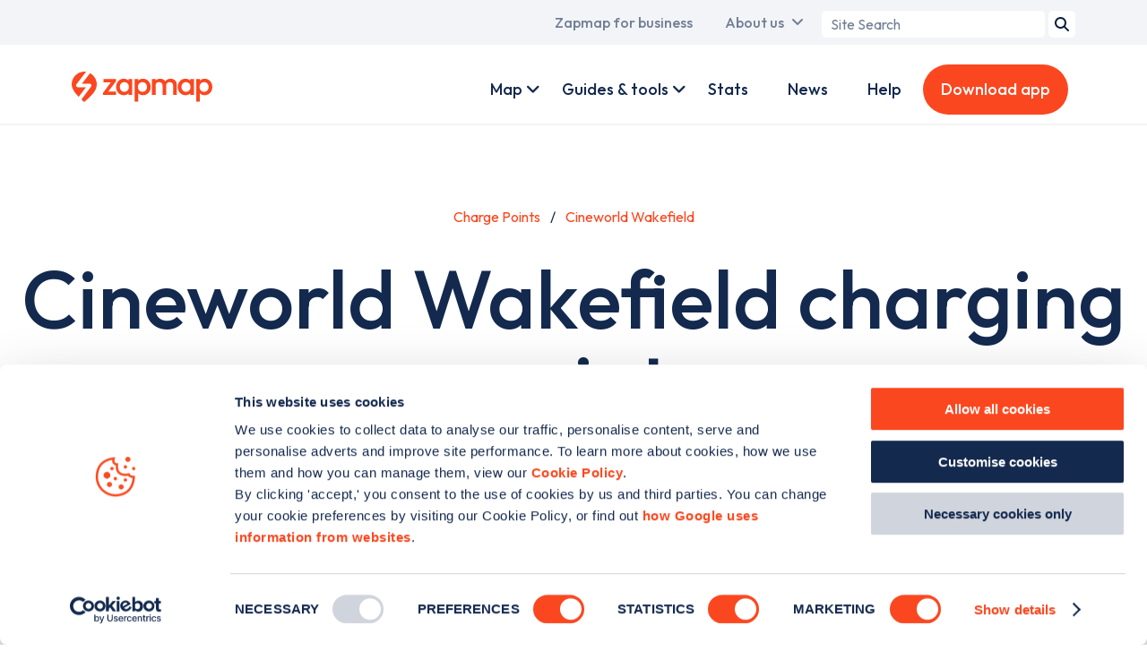

--- FILE ---
content_type: text/html; charset=utf-8
request_url: https://www.google.com/recaptcha/api2/aframe
body_size: 181
content:
<!DOCTYPE HTML><html><head><meta http-equiv="content-type" content="text/html; charset=UTF-8"></head><body><script nonce="ZpYIal_rNG7bdvcRynaZog">/** Anti-fraud and anti-abuse applications only. See google.com/recaptcha */ try{var clients={'sodar':'https://pagead2.googlesyndication.com/pagead/sodar?'};window.addEventListener("message",function(a){try{if(a.source===window.parent){var b=JSON.parse(a.data);var c=clients[b['id']];if(c){var d=document.createElement('img');d.src=c+b['params']+'&rc='+(localStorage.getItem("rc::a")?sessionStorage.getItem("rc::b"):"");window.document.body.appendChild(d);sessionStorage.setItem("rc::e",parseInt(sessionStorage.getItem("rc::e")||0)+1);localStorage.setItem("rc::h",'1762453923735');}}}catch(b){}});window.parent.postMessage("_grecaptcha_ready", "*");}catch(b){}</script></body></html>

--- FILE ---
content_type: text/css
request_url: https://www.zap-map.com/modules/nameless/zm_app/css/smartbanner.custom.css?t5b6vv
body_size: 443
content:
:root {
  --zm-smartbanner-spacing: 10px;
  --zm-smartbanner-bg: #f3f3f3;
  --zm-smartbanner-color: var(--zm-color-black);
  --zm-smartbanner-btn-color: #0a6eb4;
  --zm-smartbanner-btn-font-size: 18px;
  --zm-smartbanner-font: Helvetica, sans, sans-serif;
  --zm-smartbanner-shadow: 0 14px 54px rgba(0,0,0,0.5);
}

.smartbanner {
  position:fixed;
  top: auto;
  bottom: 0;
  left: 0;
  right: 0;
  z-index: 10;
  background: var(--zm-smartbanner-bg);
  color: var(--zm-smartbanner-color);
  padding: var(--zm-smartbanner-spacing);
  font-family: var(--zm-smartbanner-font);
  display: flex;
  align-items: center;
  box-shadow: var(--zm-smartbanner-shadow);
}
.smartbanner__exit,
.smartbanner__icon,
.smartbanner__info {
  margin-right: var(--zm-smartbanner-spacing);
}
.smartbanner__icon {
  width: 64px;
  height: 64px;
  background-size: contain;
}
.smartbanner__info__title {
  font-size: 14px;
}
.smartbanner__info__author,
.smartbanner__info__price {
  font-size: 12px;
}
.smartbanner__button {
  color: var(--zm-smartbanner-btn-color);
  font-size: var(--zm-smartbanner-btn-font-size);
  text-align: center;
  text-decoration: none;
}
.smartbanner--ios .smartbanner__button {
  flex: 1;
  padding: 0 var(--zm-smartbanner-spacing);
  text-align: right;
}
.smartbanner--ios .smartbanner__exit {
  top: calc(50% - 6px);
  left: 9px;
  display: block;
  width: 12px;
  height: 12px;
  border: 0;
  text-align: center;
}
.smartbanner--ios .smartbanner__exit::before,
.smartbanner--ios .smartbanner__exit::after {
  position: absolute;
  width: 1px;
  height: 12px;
  background: #716f6f;
  content: " ";
}
.smartbanner--ios .smartbanner__exit::before {
  transform: rotate(45deg);
}
.smartbanner--ios .smartbanner__exit::after {
  transform: rotate(-45deg);
}
.smartbanner--android {
  bottom: var(--zm-smartbanner-spacing);
  left: var(--zm-smartbanner-spacing);
  right: var(--zm-smartbanner-spacing);
  border-radius: var(--zm-smartbanner-spacing);
  flex-wrap: wrap;
  justify-content: flex-end;
}
.smartbanner--android .smartbanner__icon {
  margin-bottom: var(--zm-smartbanner-spacing);
}
.smartbanner--android .smartbanner__info {
  width: calc(100% - 74px);
  margin: 0 0 var(--zm-smartbanner-spacing) 0;
}
.smartbanner--android .smartbanner__exit,
.smartbanner--android .smartbanner__button {
  padding: 0 var(--zm-smartbanner-spacing);
  font-size: var(--zm-smartbanner-btn-font-size);
  color: var(--zm-smartbanner-btn-color);
}
.smartbanner--android .smartbanner__exit {
  display: block;
  order: 1;
}
.smartbanner--android .smartbanner__exit::before {
  display: inline-block;
  content: "Cancel";
}
.smartbanner--android .smartbanner__button {
  order: 2;
}


--- FILE ---
content_type: text/css
request_url: https://www.zap-map.com/themes/custom/zap_map/css/base/base.css?t5b6vv
body_size: 1960
content:
@import url("https://fonts.googleapis.com/css2?family=Outfit:wght@300;400;500;600&display=swap");:root{--zm-default-spacing: 20px;--zm-xs-spacing: calc(var(--zm-default-spacing) / 3);--zm-sm-spacing: calc(var(--zm-default-spacing) / 2);--zm-lg-spacing: calc(var(--zm-default-spacing) * 1.5);--zm-xl-spacing: calc(var(--zm-default-spacing) * 2);--zm-text-heading-font: 'Outfit', sans-serif;--zm-text-body-font: 'Outfit', sans-serif;--zm-text-body-line: 1.6;--zm-text-body-color: var(--zm-color-dark-blue);--zm-text-body-weight: 400;--zm-text-title-weight: 500;--zm-text-body-size: 16px;--zm-text-h1-size: 52px;--zm-text-h2-size: 38px;--zm-text-h3-size: 28px;--zm-text-h4-size: 22px;--zm-text-h5-size: 20px;--zm-text-h6-size: 18px;--zm-text-sm-size: 15px;--zm-border-radius: 10px;--zm-box-shadow: 0px 4px 4px 0px #00000040;--zm-box-shadow-hover: 0 4px 8px #00000040;--zm-color-dark-blue: var(--zm-brand-navy);--zm-color-bright-blue: #1455ff;--zm-color-pale-blue: #e6f0ff;--zm-color-white: #ffffff;--zm-color-off-white: #F3F4F6;--zm-color-black: #000000;--zm-color-off-black: #333333;--zm-color-light-grey: #f3f4f7;--zm-color-pale-grey: #DFDFDF;--zm-color-blue-grey: #717F95;--zm-color-grey: #55565b;--zm-color-orange: #FB471F;--zm-color-red: #dc2323;--zm-brand-orange: #FB471F;--zm-brand-orange-20: #fedad2;--zm-brand-orange-10: #feede9;--zm-brand-orange-5: #fff6f4;--zm-brand-navy: #13294e;--zm-brand-navy-80: #425471;--zm-brand-navy-60: #717e95;--zm-brand-navy-40: #a1a9b8;--zm-brand-navy-20: #d0d4dc;--zm-brand-navy-10: #e7eaed;--zm-brand-navy-5: #f3f4f6;--zm-brand-teal: #00bbba;--zm-brand-teal-20: #ccf1f1;--zm-brand-teal-10: #e6f8f8;--zm-brand-teal-5: #f2fcfb;--zm-brand-pale-blue: #8BC3DA;--zm-brand-pale-blue-80: #a2cfe1;--zm-brand-pale-blue-60: #badbe9;--zm-brand-pale-blue-40: #d1e7f0;--zm-brand-pale-blue-20: #e8f3f8;--zm-brand-pale-blue-10: #f4f9fb;--zm-brand-salmon: #EDB6AC;--zm-brand-salmon-80: #f1c5bd;--zm-brand-salmon-60: #f5d3ce;--zm-brand-salmon-40: #f8e2de;--zm-brand-salmon-20: #fbf0ee;--zm-brand-salmon-10: #fdf8f7;--zm-brand-olive: #B8DEA4;--zm-brand-olive-80: #c6e4b6;--zm-brand-olive-60: #d4ebc8;--zm-brand-olive-40: #e3f2db;--zm-brand-olive-20: #f1f8ed;--zm-brand-olive-10: #f8fcf6;--zm-brand-lemon: #FFE367;--zm-brand-lemon-80: #ffe985;--zm-brand-lemon-60: #ffeea4;--zm-brand-lemon-40: #fff4c2;--zm-brand-lemon-20: #fff9e1;--zm-brand-lemon-10: #fffcf0;--zm-color-branding: var(--zm-brand-orange);--zm-color-link: var(--zm-color-branding)}@media only screen and (min-width: 768px){:root{--zm-default-spacing: 40px}}@media only screen and (min-width: 1200px){:root{--zm-default-spacing: 70px}}@media only screen and (min-width: 768px){:root{--zm-text-body-size: 18px;--zm-text-h1-size: 50px;--zm-text-h2-size: 38px;--zm-text-h3-size: 24px;--zm-text-h4-size: 21px;--zm-text-h5-size: 20px;--zm-text-h6-size: 18px;--zm-text-sm-size: 16px}}@media only screen and (min-width: 992px){:root{--zm-text-body-size: 20px;--zm-text-h1-size: 86px;--zm-text-h2-size: 62px;--zm-text-h3-size: 42px;--zm-text-h4-size: 26px;--zm-text-h5-size: 22px;--zm-text-h6-size: 18px;--zm-text-sm-size: 16px}}html,body{background:white}button.normalize{font-family:inherit;font-size:100%;line-height:1.15;margin:0;overflow:visible;text-transform:none;-webkit-appearance:button}button.normalize::-moz-focus-inner{border-style:none;padding:0}button.normalize:-moz-focusring{outline:1px dotted ButtonText}body{font-family:var(--zm-text-body-font);font-size:var(--zm-text-body-size);line-height:var(--zm-text-body-line);font-style:normal;font-weight:var(--zm-text-body-weight);color:var(--zm-text-body-color)}body p{margin:1rem 0}body h1,body .h-1,body h2,body .h-2,body h3,body .h-3,body h4,body .h-4,body h5,body .h-5,body h6 .h-6{font-family:var(--zm-text-heading-font);font-style:normal;line-height:1.2;font-weight:500}body h1,body .h-1,body .fs-h1{font-size:var(--zm-text-h1-size)}body h1,body .h-1{font-weight:600}body h2,body .h-2,body .fs-h2{font-size:var(--zm-text-h2-size)}body h3,body .h-3,body .fs-h3{font-size:var(--zm-text-h3-size)}body h4,body .h-4,body .fs-h4{font-size:var(--zm-text-h4-size)}body h5,body .h-5,body .fs-h5{font-size:var(--zm-text-h5-size)}body h6,body .h-6,body .fs-h6{font-size:var(--zm-text-h6-size)}body .link--branding{color:var(--zm-color-branding)}body .text--intro{font-size:var(--zm-text-h5-size);font-weight:500}body .text--subheading{font-size:var(--zm-text-h3-size);font-weight:400;color:var(--zm-color-blue-grey);line-height:1.2;margin-bottom:2rem}body .text--light{opacity:0.6}body .table table,body table{margin:var(--zm-default-spacing) 0;border:0;border-bottom:2px solid var(--zm-color-dark-blue);width:100%;font-size:16px;line-height:1.4}@media only screen and (min-width: 768px){body .table table,body table{font-size:var(--zm-text-body-size)}}body .table table thead th,body .table table tbody td,body table thead th,body table tbody td{padding:20px 10px;border:0;border-left:1px solid var(--zm-color-white)}@media only screen and (min-width: 768px){body .table table thead th,body .table table tbody td,body table thead th,body table tbody td{padding:20px}}body .table table thead th:first-child,body .table table tbody td:first-child,body table thead th:first-child,body table tbody td:first-child{border-left:none}body .table table thead th,body table thead th{font-weight:500;color:var(--zm-color-white) !important;background-color:var(--zm-color-dark-blue) !important;text-align:left;font-size:1.1em}body .table table tr:nth-child(odd),body table tr:nth-child(odd){background-color:var(--zm-color-off-white)}body .text--disclaimer-yellow,body .text--disclaimer-red{padding:10px;display:block;border-radius:var(--zm-border-radius);font-weight:var(--zm-text-title-weight);font-size:var(--zm-text-sm-size)}body .text--disclaimer-yellow{background:var(--zm-brand-lemon-80)}body .text--disclaimer-red{background:var(--zm-brand-orange-20)}.ck-content{--zm-text-body-line: 1.8;--zm-text-body-color: var(--zm-color-dark-blue);--zm-text-body-weight: 300;--zm-text-title-weight: 500;--zm-text-body-size: 18px;--zm-text-h2-size: 28px;--zm-text-h3-size: 22px;--zm-text-h4-size: 18px;--zm-text-h5-size: 17px;--zm-text-h6-size: var(--zm-text-body-size);font-family:var(--zm-text-body-font);font-size:var(--zm-text-body-size);line-height:var(--zm-text-body-line);font-style:normal;font-weight:var(--zm-text-body-weight);color:var(--zm-text-body-color)}@media only screen and (min-width: 768px){.ck-content{--zm-text-body-size: 18px;--zm-text-h2-size: 40px;--zm-text-h3-size: 31px;--zm-text-h4-size: 25px;--zm-text-h5-size: 20px;--zm-text-h6-size: var(--zm-text-body-size)}}@media only screen and (min-width: 992px){.ck-content{--zm-text-body-size: 18px;--zm-text-h2-size: 40px;--zm-text-h3-size: 31px;--zm-text-h4-size: 25px;--zm-text-h5-size: 20px;--zm-text-h6-size: var(--zm-text-body-size)}}.ck-content p{margin:1rem 0}.ck-content h1,.ck-content .h-1,.ck-content h2,.ck-content .h-2,.ck-content h3,.ck-content .h-3,.ck-content h4,.ck-content .h-4,.ck-content h5,.ck-content .h-5,.ck-content h6 .h-6{font-family:var(--zm-text-heading-font);font-style:normal;line-height:1.2;font-weight:500}.ck-content h1,.ck-content .h-1,.ck-content .fs-h1{font-size:var(--zm-text-h1-size)}.ck-content h1,.ck-content .h-1{font-weight:600}.ck-content h2,.ck-content .h-2,.ck-content .fs-h2{font-size:var(--zm-text-h2-size)}.ck-content h3,.ck-content .h-3,.ck-content .fs-h3{font-size:var(--zm-text-h3-size)}.ck-content h4,.ck-content .h-4,.ck-content .fs-h4{font-size:var(--zm-text-h4-size)}.ck-content h5,.ck-content .h-5,.ck-content .fs-h5{font-size:var(--zm-text-h5-size)}.ck-content h6,.ck-content .h-6,.ck-content .fs-h6{font-size:var(--zm-text-h6-size)}.ck-content .link--branding{color:var(--zm-color-branding)}.ck-content .text--intro{font-size:var(--zm-text-h5-size);font-weight:500}.ck-content .text--subheading{font-size:var(--zm-text-h3-size);font-weight:400;color:var(--zm-color-blue-grey);line-height:1.2;margin-bottom:2rem}.ck-content .text--light{opacity:0.6}.ck-content .table table,.ck-content table{margin:var(--zm-default-spacing) 0;border:0;border-bottom:2px solid var(--zm-color-dark-blue);width:100%;font-size:16px;line-height:1.4}@media only screen and (min-width: 768px){.ck-content .table table,.ck-content table{font-size:var(--zm-text-body-size)}}.ck-content .table table thead th,.ck-content .table table tbody td,.ck-content table thead th,.ck-content table tbody td{padding:20px 10px;border:0;border-left:1px solid var(--zm-color-white)}@media only screen and (min-width: 768px){.ck-content .table table thead th,.ck-content .table table tbody td,.ck-content table thead th,.ck-content table tbody td{padding:20px}}.ck-content .table table thead th:first-child,.ck-content .table table tbody td:first-child,.ck-content table thead th:first-child,.ck-content table tbody td:first-child{border-left:none}.ck-content .table table thead th,.ck-content table thead th{font-weight:500;color:var(--zm-color-white) !important;background-color:var(--zm-color-dark-blue) !important;text-align:left;font-size:1.1em}.ck-content .table table tr:nth-child(odd),.ck-content table tr:nth-child(odd){background-color:var(--zm-color-off-white)}.ck-content .text--disclaimer-yellow,.ck-content .text--disclaimer-red{padding:10px;display:block;border-radius:var(--zm-border-radius);font-weight:var(--zm-text-title-weight);font-size:var(--zm-text-sm-size)}.ck-content .text--disclaimer-yellow{background:var(--zm-brand-lemon-80)}.ck-content .text--disclaimer-red{background:var(--zm-brand-orange-20)}.ck-content:after{content:"";display:table;clear:both}.ck-content h1,.ck-content .h-1,.ck-content h2,.ck-content .h-2,.ck-content h3,.ck-content .h-3,.ck-content h4,.ck-content .h-4,.ck-content h5,.ck-content .h-5,.ck-content h6 .h-6{margin:0.5em 0}.ck-content h1:first-child,.ck-content .h-1:first-child,.ck-content h2:first-child,.ck-content .h-2:first-child,.ck-content h3:first-child,.ck-content .h-3:first-child,.ck-content h4:first-child,.ck-content .h-4:first-child,.ck-content h5:first-child,.ck-content .h-5:first-child,.ck-content h6 .h-6:first-child{margin-top:0}.ck-content .media{margin-top:20px;margin-bottom:20px}.ck-content .media img,.ck-content .drupal-media .media img,.ck-content img{display:inline-block;max-width:100%;min-width:auto;width:auto;height:auto;margin:0;vertical-align:middle;border-radius:var(--zm-border-radius)}.ck-content a{color:var(--zm-color-branding);font-weight:500;text-decoration:underline}.ck-content a:hover,.ck-content a:focus{text-decoration-style:dotted}.ck-content video{width:100%;height:auto;vertical-align:center;border-radius:var(--zm-border-radius);overflow:hidden}.ck-content.ck-editor__editable blockquote,.ck-content blockquote{padding:0 var(--zm-default-spacing);margin:var(--zm-sm-spacing) 0;font-weight:400;border-left:4px solid var(--zm-color-off-white);font-style:normal}.ck-content.ck-editor__editable blockquote>*:first-child,.ck-content blockquote>*:first-child{margin-top:0}.ck-content.ck-editor__editable blockquote>*:last-child,.ck-content blockquote>*:last-child{margin-bottom:0}@media only screen and (min-width: 1024px){.ck-content.ck-editor__editable blockquote,.ck-content blockquote{font-size:var(--zm-text-h5-size)}}@media only screen and (min-width: 1200px){.ck-content.ck-editor__editable blockquote,.ck-content blockquote{padding:0 var(--zm-sm-spacing)}}.ck .ck-content .ck-widget.table{width:100%}.ck .ck-content .drupal-media{display:block;margin:0}[dir="ltr"] .ck-content .drupal-media{text-align:left}[dir="rtl"] .ck-content .drupal-media{text-align:right}.ck .ck-content .drupal-media-style-align-center{max-width:100%}.ck-content--frontend .align-center,.ck-content .drupal-media-style-align-center{text-align:center}.ck-content--frontend .align-left,.ck-content .drupal-media-style-align-left{float:left;max-width:50%;margin-right:20px}.ck-content--frontend .align-right,.ck-content .drupal-media-style-align-right{float:right;max-width:50%;margin-left:20px}input{font-family:var(--zm-text-body-font)}
/*# sourceMappingURL=base.css.map */


--- FILE ---
content_type: application/javascript
request_url: https://www.zap-map.com/modules/generic_accordion/js/generic_accordion_all.js?v=2ef8116ca932b356d5ea52cc671086d7ad87bcd0-1762426182
body_size: 937
content:
/**
 * Toggle the 'visible' class on an accordion item body element
 * @param {*} accordionItemBody 
 * @returns 
 */
function toggleAccordionItem(accordionItemBody) {
    if (accordionItemBody.classList.contains('visible')) {
        return accordionItemBody.classList.remove('visible');
    }

    accordionItemBody.classList.add('visible');
}

/**
 * Toggle the icon class for an accordion item title element
 * @param {*} accordionItemTitle 
 * @returns 
 */
function toggleTitleIcon(accordionItemTitle) {
    const icon = accordionItemTitle.querySelector('.fa');

    if (icon.classList.contains('fa-arrow-down-long')) {
        icon.classList.remove('fa-arrow-down-long');
        return icon.classList.add('fa-arrow-up-long');
    }

    icon.classList.remove('fa-arrow-up-long');
    icon.classList.add('fa-arrow-down-long');
}

/**
 * Show/Open the first item for each accordion in the DOM
 */
 function showFirstAccordionItems() {
    const accordions = document.getElementsByClassName('generic_accordion');

    for (let x = 0; x < accordions.length; x++) {
        const accordion = accordions[x],
            ref = accordion.dataset.ref,
            title = accordion.querySelector('.generic_accordion_title');

        toggleTitleIcon(title);
        toggleAccordionItem(title.parentElement.querySelector('.generic_accordion_body'));
    }
}

/**
 * Add event listeners to the newly rendered accordion elements and open the first item
 */
function initAccordions() {
    const accordionItemTitles = document.getElementsByClassName('generic_accordion_title');

    for (let x = 0; x < accordionItemTitles.length; x++) {
        accordionItemTitles[x].addEventListener('click', function (e) {
            toggleTitleIcon(accordionItemTitles[x]);
            toggleAccordionItem(accordionItemTitles[x].parentElement.querySelector('.generic_accordion_body'));
        });
    }

    showFirstAccordionItems();
}

/**
 * Searches the DOM for accordion placeholders replaces them with the accordion elements
 */
function embedGenericAccordions() {
    const mainContainer = document.getElementById('zap_map_content'),
        targetRegex = /\[[^\[]*generic_accordion[^\]]*\]/ig, // e.g. [generic_accordion id="h435NN%_J"]
        originalMainContainerContent = mainContainer.innerHTML,
        matches = originalMainContainerContent.match(targetRegex)

    let newMainContainerContent = originalMainContainerContent,
        x, 
        promises = [];

    if (matches !== null) {
        for (x = 0; x < matches.length; x++) {
            promises.push(
                new Promise((resolve) => {
                    const placeholder = matches[x];
    
                    let split = placeholder.split('id="'); // e.g. [0: "[generic_accordion ", 1: "h435NN%_J"]"]
            
                    if (split[1]) {
                        let splitId = split[1].split('"]'); // e.g. h435NN%_J
            
                        let accordionId = splitId[0];
                
                        let xhr = new XMLHttpRequest()
                        xhr.open('GET', '/generic-accordions/' + accordionId + '/embed', true)
                    
                        xhr.onload = function () {
                            if (xhr.status === 200) {
                                resolve(newMainContainerContent = newMainContainerContent.replace(placeholder, xhr.responseText));
                            }
                        }
                    
                        xhr.onerror = function() {  
                            console.log(xhr.responseText);            
                        }
                    
                        xhr.send();
                    }
                })
            );
        }
    
        Promise.all(promises).then((newMainContainerContent) => {
            document.getElementById('zap_map_content').innerHTML = newMainContainerContent;
            initAccordions();
        });
    }
}

embedGenericAccordions();

/**
 * Searches for accordions that were rendered on page load and initialises them
 */
function initPreloadedAccordions()
{
    const accordions = document.getElementsByClassName('generic_accordion');
    if (accordions != null && accordions.length) {
        initAccordions();
    }
}

initPreloadedAccordions();


--- FILE ---
content_type: application/javascript
request_url: https://www.zap-map.com/modules/zap_map_templates/js/all.js?v=2ef8116ca932b356d5ea52cc671086d7ad87bcd0-1762426182
body_size: 1666
content:
/**
 * Opens the corresponding FAQ by calling the showFAQ() function
 * Updates the window url without refreshing by appending the unique identifier
 * @param {*} e
 */
function toggleFAQ(e) {
  e.preventDefault();
  const hash = e.target.closest('.faq__grid__item').getAttribute('href');
  window.history.pushState(null, null, hash);
	showFAQ(hash, true);
}

/**
 * Show an FAQ section and add the necessary grid-row-start property to it
 * @param {*} id
 * @param smooth
 */
function showFAQ(id, smooth = false) {

  if (!id) {
    return;
  }

  // Prepend id if it doesn't start with a hash
  if (id.charAt(0) !== '#') {
    id = '#' + id;
  }

  const trigger = document.querySelector(`[href="${id}"]`);

  // Check the FAQ exists
  const el = document.querySelector(`${id}.faq__grid__reveal`)

  if (!el || !trigger) {
    return;
  }

  // Toggle the active status
  const openElement = document.querySelector('.faq__grid__reveal--active');

  // Toggling the currently open element
  if (openElement && openElement === el) {
    trigger.classList.remove('faq__grid__item--active');
    openElement.classList.remove('faq__grid__reveal--active');

    // Return here, nothing more to do
    return;

  // Opening a new element (and closing the old one)
  } else if (openElement) {
    const openTrigger = document.querySelector(`[href="#${openElement.id}"]`);
    openTrigger.classList.remove('faq__grid__item--active');
    openElement.classList.remove('faq__grid__reveal--active');
    el.classList.add('faq__grid__reveal--active');
    trigger.classList.add('faq__grid__item--active');

  // Opening the first element
  } else {
    trigger.classList.add('faq__grid__item--active');
    el.classList.add('faq__grid__reveal--active');
  }

  // Scroll to the element, minus the header height (including some padding)
  const header_height = document.querySelector('#top_menu').offsetHeight + document.querySelector('#menu__container').offsetHeight + 20;

  const offsetPosition = el.getBoundingClientRect().top + window.scrollY - header_height;

  window.scrollTo({
    top: offsetPosition,
    behavior: smooth ? "smooth" : "instant"
  });
}

/**
 * Checks the url for an appended accordion ID e.g. #plan
 * If one exists, open the corresponding accordion
 * @returns
 */
function openFaqFromUrl()
{
  const target = window.location.hash;  // Get hash with `#`

  if (target) {
    showFAQ(target);
  }
}

window.addEventListener('load', function() {

  const els = document.getElementsByClassName('faq__grid__item');

  if (els.length > 0) {
    // Add event listeners to all FAQ items
    for (let i = 0; i < els.length; i++) {
      els[i].addEventListener('click', toggleFAQ);
    }
  }
  openFaqFromUrl();
});

function toggleCustomCheckbox(e) {
	e.preventDefault();
	e.stopPropagation();

	const target = e.target,
		checkbox = target.querySelector('input[type="checkbox"]');

	if (checkbox.checked === true) {
		checkbox.checked = false;
		return target.classList.remove('active');
	}

	checkbox.checked = true;
	target.classList.add('active');
}

const customCheckboxes = document.getElementsByClassName('checkbox__wrapper');

for (let x = 0; x < customCheckboxes.length; x++) {
	customCheckboxes[x].addEventListener('click', toggleCustomCheckbox);
}

const location__submit = document.getElementById('location__submit'),
	locationInput = document.getElementById('region-search-term');

function setRegionSearchLoading()
{
    const resultsContainer = document.getElementById('region-search-results-container');
    if (resultsContainer && !resultsContainer.classList.contains('loading')) {
      resultsContainer.classList.add('loading');
    }
}

/**
 * Search the region api
 */
function submitRegionSearch() {
	const term = locationInput.value,
	  resultsContainer = document.getElementById('region-search-results-container'),
	  popularSearches = document.getElementById('popular-region-searches-container');

  setRegionSearchLoading();

	let xhr = new XMLHttpRequest()
	xhr.open('GET', '/api/regions?t=' + term, true)

	xhr.onload = function () {
		resultsContainer.classList.remove('loading');
		if (xhr.status === 200) {
			resultsContainer.innerHTML = xhr.responseText;
      if (popularSearches) {
        popularSearches.style.display = 'none';
      }
		}
	}

	xhr.onerror = function() {
		resultsContainer.classList.remove('loading');
		resultsContainer.innerHTML = xhr.responseText;
    if (popularSearches) {
      popularSearches.style.display = 'block';
    }
	}
	xhr.send();
}

if (locationInput != null) {
	// noinspection JSUnusedLocalSymbols
  locationInput.addEventListener('keyup', function(e) {
    // Mark as loading if not already
    setRegionSearchLoading();

    // Delay next bit slightly to prevent too many requests
    clearTimeout(window.regionSearchTypingTimer);
    window.regionSearchTypingTimer = setTimeout(function() {
      submitRegionSearch(); // Do the search
    } , 200);
	});
}

if (location__submit != null) {
	location__submit.addEventListener('click', function(e) {
		e.preventDefault();
		submitRegionSearch();
	});
}

/**
 * Change content block backgrounds based on screen size
 */
let contentBlocksMobile = true;

function applyContentBlockBackgrounds(overrideFlags = false)
{
	const contentBlockOverlays = document.getElementsByClassName('content__block__overlay');

	if (window.innerWidth >= 992 && ((overrideFlags === false && contentBlocksMobile === true) || overrideFlags === true)) {
		contentBlocksMobile = false;

		for (let x = 0; x < contentBlockOverlays.length; x++) {
			contentBlockOverlays[x].style.background = contentBlockOverlays[x].dataset.desktopBackground;
		}

		return;
	}

	if (window.innerWidth < 992 && ((overrideFlags === false && contentBlocksMobile === false) || overrideFlags === true)) {
		contentBlocksMobile = true;

		for (let x = 0; x < contentBlockOverlays.length; x++) {
			contentBlockOverlays[x].style.background = contentBlockOverlays[x].dataset.mobileBackground;
		}
	}
}

applyContentBlockBackgrounds(true);

window.addEventListener('resize', () => {applyContentBlockBackgrounds(false);});


--- FILE ---
content_type: image/svg+xml
request_url: https://www.zap-map.com/themes/custom/zap_map/assets/sidebar-cta-image.svg
body_size: 1297
content:
<svg width="310" height="130" viewBox="0 0 310 130" fill="none" xmlns="http://www.w3.org/2000/svg">
<mask id="mask0_810_28811" style="mask-type:alpha" maskUnits="userSpaceOnUse" x="0" y="0" width="310" height="130">
<rect width="310" height="130" fill="#D9D9D9"/>
</mask>
<g mask="url(#mask0_810_28811)">
<path d="M112.845 104.696H100.373C99.2185 104.696 98.1561 104.046 97.6018 102.98C97.0936 101.913 97.186 100.661 97.8789 99.7329L113.122 79.2785C112.014 79.0929 110.859 79.0002 109.704 79.0002C98.4332 78.9538 89.2871 88.1374 89.2871 99.4546C89.2871 100.243 89.3333 101.032 89.4257 101.82C89.8414 104.51 91.7815 111.653 100.743 120.976L112.845 104.696Z" fill="white"/>
<path d="M119.265 81.3652L106.562 98.4801H119.034C120.188 98.4801 121.251 99.1295 121.805 100.196C122.313 101.263 122.221 102.515 121.528 103.443L105.314 125.289C106.654 126.495 108.132 127.747 109.749 128.999C126.471 115.827 129.427 105.252 129.981 101.82C130.074 101.031 130.12 100.243 130.12 99.4542C130.12 91.6156 125.732 84.7975 119.265 81.3652Z" fill="white"/>
<path d="M175.028 45.0148H165.799C164.944 45.0148 164.158 44.5342 163.748 43.7448C163.372 42.9554 163.44 42.0287 163.953 41.3423L175.233 26.2061C174.413 26.0688 173.558 26.0001 172.704 26.0001C164.363 25.9658 157.595 32.7617 157.595 41.1363C157.595 41.7198 157.629 42.3033 157.698 42.8868C158.005 44.8775 159.441 50.1631 166.072 57.0619L175.028 45.0148Z" fill="white"/>
<path d="M179.779 27.75L170.378 40.415H179.608C180.462 40.415 181.248 40.8955 181.659 41.6849C182.035 42.4743 181.966 43.401 181.454 44.0875L169.456 60.2534C170.447 61.1457 171.541 62.0724 172.737 62.9991C185.111 53.2516 187.299 45.4261 187.709 42.8862C187.777 42.3027 187.811 41.7192 187.811 41.1358C187.811 35.3353 184.564 30.2899 179.779 27.75Z" fill="white"/>
<path d="M256.403 65.4322H239.248C237.66 65.4322 236.199 64.5621 235.436 63.1326C234.737 61.7031 234.864 60.025 235.817 58.782L256.784 31.3731C255.259 31.1245 253.671 31.0002 252.082 31.0002C236.58 30.9381 224 43.2441 224 58.4091C224 59.4656 224.064 60.5222 224.191 61.5788C224.762 65.1836 227.431 74.7549 239.757 87.2474L256.403 65.4322Z" fill="white"/>
<path d="M265.233 34.1699L247.761 57.1038H264.915C266.504 57.1038 267.965 57.974 268.727 59.4034C269.426 60.8329 269.299 62.511 268.346 63.7541L246.045 93.0274C247.888 94.6434 249.921 96.3215 252.145 97.9996C275.144 80.3485 279.211 66.178 279.973 61.5788C280.1 60.5222 280.164 59.4656 280.164 58.409C280.164 47.9054 274.128 38.7691 265.233 34.1699Z" fill="white"/>
<path d="M59.6571 17.141H38.6622C36.7182 17.141 34.9297 16.076 33.9966 14.3265C33.1413 12.577 33.2968 10.5232 34.4632 9.00188L60.1236 -24.5433C58.2574 -24.8476 56.3135 -24.9997 54.3695 -24.9997C35.3963 -25.0758 20 -10.0147 20 8.54548C20 9.83861 20.0778 11.1317 20.2333 12.4249C20.9331 16.8367 24.199 28.5509 39.2842 43.8402L59.6571 17.141Z" fill="white"/>
<path d="M70.4642 -21.1201L49.0805 6.94831H70.0754C72.0194 6.94831 73.8078 8.01324 74.7409 9.76276C75.5963 11.5123 75.4408 13.5661 74.2744 15.0874L46.981 50.9146C49.236 52.8923 51.7243 54.9461 54.4458 56.9999C82.5946 35.3971 87.5712 18.054 88.5043 12.4251C88.6598 11.132 88.7375 9.83882 88.7375 8.5457C88.7375 -4.30949 81.3504 -15.4912 70.4642 -21.1201Z" fill="white"/>
</g>
</svg>


--- FILE ---
content_type: application/javascript
request_url: https://www.zap-map.com/themes/custom/zap_map/js/popup-contact.js?v=2ef8116ca932b356d5ea52cc671086d7ad87bcd0-1762426182
body_size: 703
content:
(function (Drupal, once) {
  Drupal.behaviors.contactPopup = {
    attach: function (context) {
      const contactButtons = once('contactButtons', '.contact-popup-trigger', context);
      const closeContactPopupButton = once('closeContactPopupButton', '#contact__popup__close', context);

      const openContactPopup = function() {
        document.getElementById('contact__popup').classList.add('active');
      }

      const closeContactPopup = function() {
        document.getElementById('contact__popup').classList.remove('active');
      }

      for (let x = 0; x < contactButtons.length; x++) {
        contactButtons[x].addEventListener('click', (e) => {
          e.preventDefault();
          openContactPopup();
        });
      }

      if (closeContactPopupButton.length > 0) {
        closeContactPopupButton[0].addEventListener('click', closeContactPopup);
      }
    }
  }
})(Drupal, once);


--- FILE ---
content_type: image/svg+xml
request_url: https://www.zap-map.com/themes/custom/zap_map/assets/logo-business.svg
body_size: 2324
content:
<?xml version="1.0" encoding="utf-8"?>
<!-- Generator: Adobe Illustrator 27.0.0, SVG Export Plug-In . SVG Version: 6.00 Build 0)  -->
<svg version="1.1" id="Layer_1" xmlns="http://www.w3.org/2000/svg" xmlns:xlink="http://www.w3.org/1999/xlink" x="0px" y="0px"
	 viewBox="0 0 979.8 313.3" style="enable-background:new 0 0 979.8 313.3;" xml:space="preserve">
<style type="text/css">
	.st0{fill:#FFFFFF;}
</style>
<path class="st0" d="M102,110.8H48c-5,0-9.6-2.8-12-7.4c-2.2-4.6-1.8-10,1.2-14l66-88.2C98.4,0.4,93.4,0,88.4,0
	C39.6,0,0,39.6,0,88.4c0,3.4,0.2,6.8,0.6,10.2c1.8,11.6,10.2,42.4,49,82.6L102,110.8z"/>
<path class="st0" d="M129.8,10.2l-55,74h54c5,0,9.6,2.8,12,7.4c2.2,4.6,1.8,10-1.2,14l-70.4,94.2c5.8,5.2,12.2,10.6,19.2,16
	C161,159,173.8,113.4,176.2,98.6c0.4-3.4,0.6-6.8,0.6-10.2C176.8,54.6,157.8,25.2,129.8,10.2z"/>
<polygon class="st0" points="311.6,161.2 311.6,138.6 246.2,138.6 223.8,147.6 223.8,161.2 "/>
<g>
	<path class="st0" d="M389.4,158c6.4-3.6,11.4-8.4,15.2-14.4c3.6-6.2,5.6-13.2,5.6-20.8V91.6c0-7.8-1.8-14.8-5.6-20.8
		c-3.8-6.2-8.8-11-15.2-14.4c-6.4-3.6-13.6-5.2-22-5.2c-9.8,0-18.6,2.6-26.4,7.6S327,70.6,322.4,79s-6.8,18-6.8,28.6
		c0,10.4,2.2,20,6.8,28.4c4.6,8.4,10.8,15.2,18.6,20.2c7.8,5,16.6,7.4,26.4,7.4C375.6,163.4,383,161.6,389.4,158 M355.6,135.8
		c-4.6-2.8-8.2-6.6-10.8-11.6c-2.6-5-4-10.6-4-17s1.4-12.2,4-17c2.6-5,6.2-8.8,10.8-11.6c4.6-2.8,9.8-4.2,15.8-4.2
		c6.2,0,11.4,1.4,16,4.2c4.6,2.8,8.2,6.6,10.6,11.6c2.6,5,3.8,10.6,3.8,17c0,9.6-2.8,17.4-8.4,23.6s-13,9.2-22.2,9.2
		C365.4,140,360.2,138.6,355.6,135.8 M425.2,161.2v-108h-24.8v26.6l4.2,26l-4.2,26.2v29L425.2,161.2L425.2,161.2z M527.6,156
		c7.8-5,14-11.6,18.6-20.2c4.6-8.4,6.8-18,6.8-28.4c0-10.6-2.2-20.2-6.8-28.6s-10.8-15.2-18.6-20.2S511,51,501.2,51
		c-8,0-15.4,1.8-21.8,5.2c-6.4,3.6-11.6,8.4-15.2,14.4c-3.8,6.2-5.6,13.2-5.6,20.8v31c0,7.8,1.8,14.8,5.6,20.8
		c3.6,6.2,8.8,11,15.2,14.4c6.4,3.6,13.8,5.2,22,5.2C511,163.4,519.8,160.8,527.6,156 M481.2,135.8c-4.6-2.8-8.2-6.6-10.8-11.6
		c-2.6-5-3.8-10.6-3.8-17s1.2-12.2,3.8-17c2.6-5,6.2-8.8,10.8-11.6c4.6-2.8,10-4.2,16-4.2s11.2,1.4,15.8,4.2
		c4.6,2.8,8.2,6.6,10.8,11.6s4,10.6,4,17s-1.4,12.2-4,17c-2.6,5-6.2,8.8-10.8,11.6c-4.6,2.8-9.8,4.2-15.8,4.2
		S485.8,138.6,481.2,135.8 M468.2,206v-71.4l-4.2-26l4.2-26.2V53.2h-24.8V206H468.2z"/>
	<path class="st0" d="M726,69.8c-3.8-6-8.8-10.6-15-14s-13.4-5-21.2-5c-7.6,0-14.6,1.6-21,5c-6,3.2-11,7.4-14.8,13
		c-3.6-5.6-8.2-10-14-13c-6.2-3.2-13-5-20.6-5s-14.6,1.6-20.6,5c-4,2.2-7.4,5-10.4,8.2V53h-24.8v107.8h24.8v-64
		c0-4.8,1-8.8,3.2-12.2c2-3.4,5-6,8.4-7.8c3.6-1.8,7.6-2.6,12-2.6c6.6,0,12.2,2,16.6,6c4.4,4,6.8,9.6,6.8,16.8v64.2H660V96.8
		c0-4.8,1-8.8,3.2-12.2c2-3.4,5-6,8.6-7.8s7.6-2.6,12-2.6c6.6,0,12.2,2,16.6,6c4.4,4,6.8,9.6,6.8,16.8v64.2H732V91.4
		C731.6,83,729.8,75.8,726,69.8z"/>
	<path class="st0" d="M827.2,53.2v12c-3.2-3.6-6.8-6.6-11.2-9c-6.4-3.6-13.6-5.2-22-5.2c-9.8,0-18.6,2.6-26.4,7.6
		c-7.8,5-14,11.8-18.6,20.2s-6.8,18-6.8,28.6c0,10.4,2.2,20,6.8,28.4s10.8,15.2,18.6,20.2s16.6,7.4,26.4,7.4c8.2,0,15.6-1.8,22-5.2
		c4.2-2.4,8-5.2,11-8.8v11.8h24.8v-108C851.8,53.2,827.2,53.2,827.2,53.2z M820.4,130.8c-5.6,6.2-13,9.2-22.2,9.2
		c-6,0-11.2-1.4-15.8-4.2s-8.2-6.6-10.8-11.6c-2.6-5-4-10.6-4-17s1.4-12.2,4-17c2.6-5,6.2-8.8,10.8-11.6c4.6-2.8,9.8-4.2,15.8-4.2
		c6.2,0,11.4,1.4,16,4.2c4.6,2.8,8.2,6.6,10.6,11.6c2.6,5,3.8,10.6,3.8,17C828.8,116.8,826,124.6,820.4,130.8z"/>
	<path class="st0" d="M973,78.8c-4.6-8.4-10.8-15.2-18.6-20.2S937.8,51,928,51c-8,0-15.4,1.8-21.8,5.2c-4.4,2.4-8.2,5.4-11.2,9v-12
		h-24.8V206H895v-56.8c3,3.6,6.8,6.4,11,8.8c6.4,3.6,13.8,5.2,22,5.2c9.8,0,18.6-2.4,26.4-7.4c7.8-5,14-11.6,18.6-20.2
		c4.6-8.4,6.8-18,6.8-28.4S977.6,87.2,973,78.8z M950.6,124.2c-2.6,5-6.2,8.8-10.8,11.6S930,140,924,140s-11.4-1.4-16-4.2
		s-8.2-6.6-10.8-11.6c-2.6-5-3.8-10.6-3.8-17s1.2-12.2,3.8-17c2.6-5,6.2-8.8,10.8-11.6c4.6-2.8,10-4.2,16-4.2s11.2,1.4,15.8,4.2
		c4.6,2.8,8.2,6.6,10.8,11.6s4,10.6,4,17C954.4,113.6,953.2,119.4,950.6,124.2z"/>
	<polygon class="st0" points="252.8,147.6 313,66.8 284,66.8 223.8,147.6 	"/>
	<polygon class="st0" points="290.4,75.8 313,66.8 313,53.2 227.8,53.2 227.8,75.8 	"/>
</g>
<g id="Layer_2_00000065760542196878454190000009251924180247114941_">
</g>
<g>
	<path class="st0" d="M476.1,282c1.6-0.9,3-2,4-3.3c2-2.3,3-5.1,3-8.4c0-2.6-0.6-5.1-1.9-7.3c-1.3-2.2-3.2-4.1-5.8-5.4
		c-2.6-1.4-5.7-2.1-9.5-2.1h-12.1H451h-8.1v57h8.1h2.8h12.4c4.1,0,7.5-0.7,10.3-2.2s5-3.5,6.5-5.9c1.5-2.5,2.2-5.2,2.2-8.2
		c0-3.8-1.1-7.1-3.4-9.8C480.3,284.5,478.3,283.1,476.1,282z M464.5,264.5c2.3,0,4.1,0.6,5.5,1.7s2.1,2.9,2.1,5.2
		c0,2.3-0.7,4-2.1,5.1s-3.2,1.7-5.5,1.7h-10.8v-13.7L464.5,264.5L464.5,264.5z M471.9,301c-1.5,1.6-3.6,2.4-6.2,2.4h-12V287h12
		c1.8,0,3.3,0.4,4.6,1.1c1.3,0.7,2.2,1.7,2.9,3s1,2.6,1,4.1C474.2,297.5,473.4,299.4,471.9,301z"/>
	<path class="st0" d="M552.7,290.8c0,2.5-0.5,4.6-1.6,6.5c-1.1,1.8-2.5,3.3-4.3,4.3s-3.8,1.5-6.2,1.5c-2.3,0-4.3-0.5-6.2-1.5
		s-3.3-2.4-4.4-4.3s-1.6-4-1.6-6.6v-35.2h-11v34.9c0,4.4,1,8.3,3,11.7s4.7,6.2,8.2,8.1s7.5,3,12,3s8.5-1,11.9-3s6.1-4.7,8.1-8.1
		s3-7.3,3-11.7v-35h-11.1v35.4H552.7z"/>
	<path class="st0" d="M630.4,283.8c-1.6-1.3-3.3-2.3-5.3-3.2c-1.9-0.8-3.8-1.5-5.8-2.2s-3.7-1.3-5.3-2s-2.9-1.5-3.8-2.5
		c-1-1-1.5-2.2-1.5-3.8c0-1.8,0.7-3.2,2.2-4.2s3.5-1.5,6-1.5c2.2,0,4.2,0.4,6,1.3s3.5,2.2,5.1,4.1l7.3-7.3c-2-2.3-4.6-4.2-7.7-5.7
		c-3.1-1.5-6.6-2.2-10.5-2.2c-3.7,0-7,0.6-9.9,1.9c-2.9,1.3-5.2,3.2-6.9,5.6s-2.5,5.4-2.5,8.8c0,2.9,0.5,5.3,1.5,7.2
		c1,1.9,2.3,3.5,3.8,4.7c1.6,1.2,3.3,2.2,5.3,3c1.9,0.8,3.8,1.5,5.8,2.1c1.9,0.6,3.7,1.3,5.3,2.1c1.6,0.8,2.9,1.7,3.8,2.8
		s1.5,2.5,1.5,4.2c0,2-0.9,3.6-2.6,4.7c-1.7,1.1-4,1.7-6.8,1.7c-3.2,0-5.9-0.6-8.1-1.8c-2.2-1.2-4.2-2.9-5.8-5.1l-7.3,7.3
		c2.6,3.1,5.6,5.5,8.9,7c3.3,1.6,7.2,2.3,11.8,2.3c6.5,0,11.6-1.5,15.3-4.5s5.6-7.2,5.6-12.5c0-3-0.5-5.5-1.5-7.5
		C633.3,286.7,632,285.1,630.4,283.8z"/>
	<rect x="668.7" y="255.5" class="st0" width="11" height="57"/>
	<polygon class="st0" points="751.9,292.4 723.4,255.5 715.7,255.5 715.7,312.4 726.7,312.4 726.7,275.7 755.1,312.4 763,312.4 
		763,255.5 751.9,255.5 	"/>
	<polygon class="st0" points="809.9,288.1 835.7,288.1 835.7,278.7 809.9,278.7 809.9,265.2 838.1,265.2 838.1,255.5 809.9,255.5 
		807,255.5 798.9,255.5 798.9,312.4 807,312.4 809.9,312.4 838.5,312.4 838.5,302.7 809.9,302.7 	"/>
	<path class="st0" d="M902.6,283.8c-1.6-1.3-3.3-2.3-5.3-3.2c-1.9-0.8-3.8-1.5-5.8-2.2s-3.7-1.3-5.3-2s-2.9-1.5-3.8-2.5
		c-1-1-1.5-2.2-1.5-3.8c0-1.8,0.7-3.2,2.2-4.2s3.5-1.5,6-1.5c2.2,0,4.2,0.4,6,1.3s3.5,2.2,5.1,4.1l7.3-7.3c-2-2.3-4.6-4.2-7.7-5.7
		c-3.1-1.5-6.6-2.2-10.5-2.2c-3.7,0-7,0.6-9.9,1.9c-2.9,1.3-5.2,3.2-6.9,5.6s-2.5,5.4-2.5,8.8c0,2.9,0.5,5.3,1.5,7.2
		c1,1.9,2.3,3.5,3.8,4.7c1.6,1.2,3.3,2.2,5.3,3c1.9,0.8,3.8,1.5,5.8,2.1c1.9,0.6,3.7,1.3,5.3,2.1c1.6,0.8,2.9,1.7,3.8,2.8
		s1.5,2.5,1.5,4.2c0,2-0.9,3.6-2.6,4.7c-1.7,1.1-4,1.7-6.8,1.7c-3.2,0-5.9-0.6-8.1-1.8c-2.2-1.2-4.2-2.9-5.8-5.1l-7.3,7.3
		c2.6,3.1,5.6,5.5,8.9,7c3.3,1.6,7.2,2.3,11.8,2.3c6.5,0,11.6-1.5,15.3-4.5s5.6-7.2,5.6-12.5c0-3-0.5-5.5-1.5-7.5
		C905.5,286.7,904.2,285.1,902.6,283.8z"/>
	<path class="st0" d="M975.4,288.8c-1-2-2.3-3.7-3.8-5c-1.6-1.3-3.3-2.3-5.3-3.2c-1.9-0.8-3.8-1.5-5.8-2.2s-3.7-1.3-5.3-2
		s-2.9-1.5-3.8-2.5c-1-1-1.5-2.2-1.5-3.8c0-1.8,0.7-3.2,2.2-4.2s3.5-1.5,6-1.5c2.2,0,4.2,0.4,6,1.3s3.5,2.2,5.1,4.1l7.3-7.3
		c-2-2.3-4.6-4.2-7.7-5.7c-3.1-1.5-6.6-2.2-10.5-2.2c-3.7,0-7,0.6-9.9,1.9c-2.9,1.3-5.2,3.2-6.9,5.6s-2.5,5.4-2.5,8.8
		c0,2.9,0.5,5.3,1.5,7.2c1,1.9,2.3,3.5,3.8,4.7c1.6,1.2,3.3,2.2,5.3,3c1.9,0.8,3.8,1.5,5.8,2.1c1.9,0.6,3.7,1.3,5.3,2.1
		c1.6,0.8,2.9,1.7,3.8,2.8s1.5,2.5,1.5,4.2c0,2-0.9,3.6-2.6,4.7c-1.7,1.1-4,1.7-6.8,1.7c-3.2,0-5.9-0.6-8.1-1.8
		c-2.2-1.2-4.2-2.9-5.8-5.1l-7.3,7.3c2.6,3.1,5.6,5.5,8.9,7c3.3,1.6,7.2,2.3,11.8,2.3c6.5,0,11.6-1.5,15.3-4.5s5.6-7.2,5.6-12.5
		C976.9,293.3,976.4,290.8,975.4,288.8z"/>
</g>
</svg>


--- FILE ---
content_type: application/javascript
request_url: https://www.zap-map.com/themes/custom/zap_map/js/wpscripts.js?v=2ef8116ca932b356d5ea52cc671086d7ad87bcd0-1762426182
body_size: 215
content:
var clickableTab = document.querySelectorAll('ul.xi_tabbed_tabs li');

clickableTab.forEach(function(elem) {
	elem.addEventListener('click', function (event) {

		// get tab name
		console.log('clicked', event);
		let tab = event.target.attributes.rel.value;
		console.log('tab', tab);

		// if not active then
		let activeClass = event.target.className;
		if (activeClass === 'active') {
		}else{
			// get parent
			let parentElem = event.target.parentNode;
			// find active child tab
			parentElem.childNodes.forEach(function(childElem) {
				if (childElem.className === 'active') {
					// remove active
					childElem.classList.remove('active');
					// add active clicked tab
					event.target.classList.add('active');
				}
			});

			let activeTabContent = document.querySelector('.xitabcontent.active');
			console.log('activeTabContent', activeTabContent);
			if (activeTabContent) {
				activeTabContent.classList.remove('active');
			}

			// add active class to clicked tab
			let elemToShow = document.querySelector('.'+tab); // get tab to show by class name (tab)
			elemToShow.classList.add('active'); // add active class to tab to show

		}
	});
});